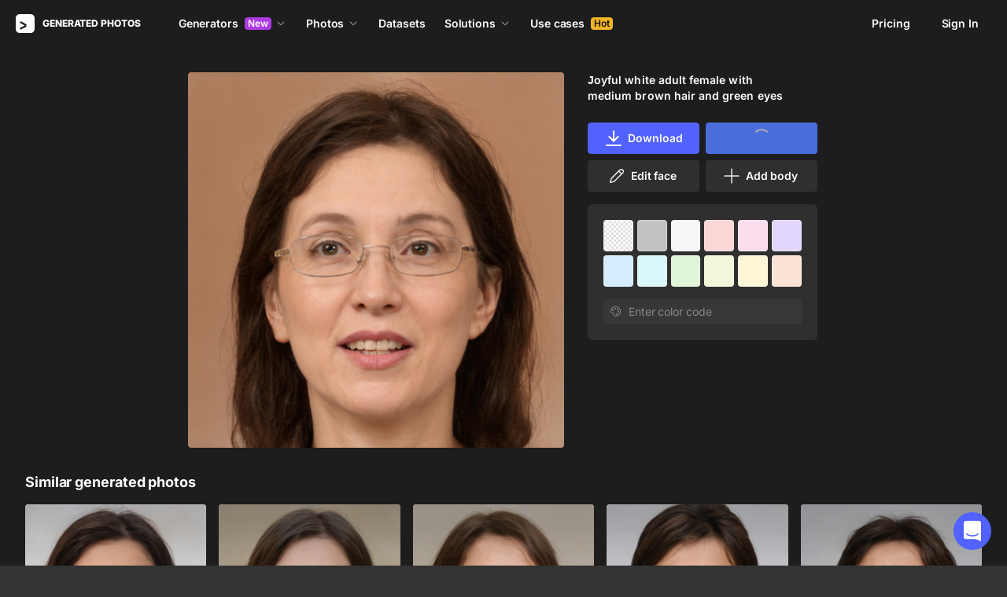

--- FILE ---
content_type: application/javascript
request_url: https://static.generated.photos/_nuxt/generated-photos/face-generator-paywall-modal.33cef1b19cb9f2077c0d.js
body_size: 6288
content:
!function(){try{var t="undefined"!=typeof window?window:"undefined"!=typeof global?global:"undefined"!=typeof self?self:{},e=(new Error).stack;e&&(t._sentryDebugIds=t._sentryDebugIds||{},t._sentryDebugIds[e]="459029a6-0b95-430c-9e27-9bc784feff92",t._sentryDebugIdIdentifier="sentry-dbid-459029a6-0b95-430c-9e27-9bc784feff92")}catch(t){}}(),(window["webpackJsonp"]=window["webpackJsonp"]||[]).push([[9,64],{"4ldC":function(t,e,a){"use strict";e["a"]={data:()=>({scrollableModalEl:null,scrollOffsetTop:0,startModalScrollY:0}),methods:{addScrollHandler(){this.scrollableModalEl=this.$refs.scrollable,this.scrollableModalEl&&(this.scrollableModalEl.addEventListener("scroll",this.getScrollOffsetTop),this.enableTouchScroll(this.scrollableModalEl))},destroyTouchScroll(){this.scrollableModalEl&&(this.scrollableModalEl.removeEventListener("touchstart",this.onTouchStart),this.scrollableModalEl.removeEventListener("touchmove",this.onTouchMove),this.scrollableModalEl=null)},enableTouchScroll(t){t.addEventListener("touchstart",this.onTouchStart),t.addEventListener("touchmove",this.onTouchMove)},getScrollOffsetTop(t){var e;void 0!==(null==t||null===(e=t.target)||void 0===e?void 0:e.scrollTop)&&(this.scrollOffsetTop=t.target.scrollTop)},onTouchStart(t){var e;this.startModalScrollY=(null===(e=this.scrollableModalEl)||void 0===e?void 0:e.scrollTop)>0?this.scrollableModalEl.scrollTop+t.touches[0].pageY:t.touches[0].pageY},onTouchMove(t){try{const e=t.touches[0].pageY;this.scrollableModalEl.scrollTop=this.startModalScrollY-e}catch(t){}}}}},GTh7:function(t,e,a){"use strict";a("X8j3")},OlhA:function(t,e,a){"use strict";a.r(e);var i=a("iLw5"),s=a.n(i),n={name:"GpPaywallModal",components:{gpPaywall:a("YG9T")["default"],GpIcon:()=>a.e(0).then(a.bind(null,"/ogG"))},props:{name:{type:String,default:"paywall"}},computed:{listeners(){const{shown:t,closed:e,...a}=this.$listeners;return{modal:s()(this.$listeners,["shown","closed"]),paywall:a}}}},l=(a("Sk1W"),a("KHd+")),r=Object(l["a"])(n,(function(){var t=this,e=t._self._c;return e("app-modal",t._g({attrs:{name:t.name,"content-class":"paywall-modal"}},t.listeners.modal),[e("gp-icon",{staticClass:"modal-close",attrs:{"icon-name":"closeModal"},nativeOn:{click:function(e){return e.preventDefault(),t.$modal.hide(t.name)}}}),e("gp-paywall",t._g(t._b({},"gp-paywall",t.$attrs,!1),t.listeners.paywall))],1)}),[],!1,null,"4d552cd1",null);e["default"]=r.exports},Sk1W:function(t,e,a){"use strict";a("bBBW")},X8j3:function(t,e,a){var i=a("cmdv");i.__esModule&&(i=i.default),"string"==typeof i&&(i=[[t.i,i,""]]),i.locals&&(t.exports=i.locals);(0,a("SZ7m").default)("564834c2",i,!0,{sourceMap:!1})},YG9T:function(t,e,a){"use strict";a.r(e);var i=a("ht/W"),s=a("nGIW"),n=a("yMwI"),l=a("NLus"),r=a("MrOP"),o=a("4ldC");const{MONTHLY_UNLIMITED_PRICE:c,YEARLY_UNLIMITED_PRICE:p,ANNUAL_PRICE_PER_MONTH:d}={MONTHLY_UNLIMITED_PRICE:19.99,YEARLY_UNLIMITED_PRICE:199,ANNUAL_PRICE_PER_MONTH:16.58},u={id:"plan_HF09QcsasLdvcN",priceText:`$${p}/year, only $${d}/month`,title:"Yearly"},h={id:"plan_HF09SIFidVn65Z",priceText:`$${c}/month`,title:"Monthly"},f={id:"price_1NuyHNL6xx0Dkf1ghByRtUCB",priceText:`$${p}/year, only $${d}/month`,title:"Yearly"},g={id:"price_1NuyHNL6xx0Dkf1gETvtokuC",priceText:`$${c}/month`,title:"Monthly"};var m={name:"GpPaywall",components:{gpButton:s["default"],gpRadio:n["a"],GpInfoTooltip:l["default"],GpIcon:()=>a.e(0).then(a.bind(null,"/ogG"))},mixins:[o["a"]],props:{bgColor:{type:String,default:null},image:{type:Object,default:()=>({})},imageName:{type:String,default:""},paywallContentType:{type:String,default:"photos",validator:t=>["photos","faceGenerator","humans"].includes(t)}},data:()=>({payments:[],YEARLY_UNLIMITED_PRICE:p,link:"https://generated.photos/",linkCopied:!1,purchasing:{active:!1,exclusive:!1},selectedPlan:u,subscribing:!1,isLoadingTrialSubscription:!1}),async mounted(){window.Stripe||this.$stripe.instantiate(),this.$nextTick((()=>{this.addScrollHandler()})),this.userIsAuthenticated&&await this.loadTrialSubscription()},beforeDestroy(){this.destroyTouchScroll()},computed:{...Object(i["e"])("billingService",{prices:"prices"}),...Object(i["c"])("authService",{userIsGuest:"isGuest",userIsAnonymousUser:"isAnonymousUser",userIsAuthenticated:"isAuthenticated",user:"user"}),totalHumans(){return this.$store.state.totalHumans},activeContent(){return this.content[this.paywallContentType]},trialSubscription(){return this.$store.getters["billingService/trialSubscription"]},trialSubscriptionLoaded(){return this.$store.getters["billingService/trialSubscriptionLoaded"]},hasProTrialSubscription(){return this.$store.getters["billingService/hasTrialSubscription"]},allowTrial(){return!(!this.userIsGuest&&!this.userIsAnonymousUser)||this.trialSubscriptionLoaded&&!this.hasProTrialSubscription},canAddTrial(){return!this.isHumans&&this.allowTrial},cancelText:()=>`<b>Cancel anytime</b> in one click without humans.`,content(){return{photos:{title:"Subscribe to download",features:[{text:"2.6M generated photos"},{text:"15 high-res downloads per month"},{text:"1024×1024 JPG, PNG"},{text:"Access to Face Generator",url:"/face-generator"},{text:"Commercial use"}]},faceGenerator:{title:"Start generating faces",features:[{text:"Unlimited generations"},{text:"15 high-res downloads per month"},{text:"1024×1024 JPG, PNG"},{text:"Access to 2.6M generated photos",url:"/faces"},{text:"Commercial use"}]},humans:{title:"Subscribe to download",features:[{text:`${this.prettyTotalHumans} generated photos`},{text:"15 high-res downloads per month"},{text:`${this.imageSize} JPG, PNG`},{text:"Access to Human Generator",url:"/human-generator"},{text:"Commercial use"}]}}},contentSubtitle(){return`Subscribe to Faces + Face Generator plan${this.yearlyPlanSelected?". Get started for free":""}`},imageId(){var t;return null===(t=this.image)||void 0===t?void 0:t.id},imageSize(){var t;return null!==(t=this.image)&&void 0!==t&&t.width?`${this.image.width}×${this.image.height}`:""},isHumans(){return"humans"===this.paywallContentType},monthlyPlanText:()=>`<b>Cancel anytime</b> with a single click.<br/>No talking to a human is needed.`,monthlyPlanSelected(){var t;return"Monthly"===(null===(t=this.selectedPlan)||void 0===t?void 0:t.title)},plans(){return this.isHumans?[f,g]:[u,h]},prettyTotalHumans(){const t=Math.floor((this.totalHumans||1)/1e3);return t>0?`${t}K+`:""},singlePhotoFeatures(){return[{text:`${this.imageSize} JPG, PNG`},{text:"Transparent background"},{text:"Commercial use"}]},subscribeText(){return this.yearlyPlanSelected?this.canAddTrial?"Start free 3-day trial":`Subscribe for $${p}/year`:`Subscribe for ${h.priceText}`},yearlyPlanSelected(){var t;return"Yearly"===(null===(t=this.selectedPlan)||void 0===t?void 0:t.title)},yearPlanText(){return this.isHumans?this.monthlyPlanText:`$${this.YEARLY_UNLIMITED_PRICE}/year after your trial ends. ${this.cancelText}<br/><b>No refunds</b> if you don’t cancel the trial.`}},watch:{paywallContentType:{immediate:!0,handler(t){t&&this.$nextTick((()=>{this.selectedPlan=this.plans[0]}))}},"user.id":{immediate:!0,handler(t){t&&1&&this.getPayments()}},userIsAuthenticated:{async handler(t){t&&!this.trialSubscriptionLoaded&&await this.loadTrialSubscription()}}},methods:{buildReturnUrls(){let t=arguments.length>0&&void 0!==arguments[0]?arguments[0]:{};const e=t=>t?Object.fromEntries(Object.entries(t).filter((t=>{let[,e]=t;return null!=e&&""!==e}))):{},a=new URL(location.href);a.pathname=this.$route.path,a.search="";const i=e(t.successParams);Object.keys(i).length&&(a.search=new URLSearchParams(i).toString());const s=new URL(location.href);s.pathname=this.$route.path,s.search="";const n=e(t.cancelParams);return Object.keys(n).length&&(s.search=new URLSearchParams(n).toString()),{successUrl:a,cancelUrl:s}},async loadTrialSubscription(){this.isLoadingTrialSubscription=!0;try{await this.$store.dispatch("billingService/fetchTrialSubscription",{type:"pro"})}catch(t){console.error("Failed to load trial subscription:",t)}finally{this.isLoadingTrialSubscription=!1}},async getPayments(){var t;if(null!==(t=this.user)&&void 0!==t&&t.email)try{await this.$store.dispatch("billingService/fetchSubscriptions"),this.payments=this.$store.getters["billingService/getAllSubscriptions"]}catch(t){console.error("Failed to fetch payments:",t),this.showErrorToast("Failed to load payment history")}},async subscribe(){this.subscribing=!0,this.userIsAnonymousUser&&await this.$store.dispatch("authService/signInAsGuest");const t=this.yearlyPlanSelected&&this.canAddTrial;try{const{successUrl:e}=this.buildReturnUrls({successParams:{payment:"success",type:this.isHumans?"hg":"pro"}});await this.$store.dispatch("billingService/purchasePlan",{type:this.isHumans?"hg":"pro",planId:this.selectedPlan.id,trial:t,successUrl:e.toString()}),this.showSuccessToast("Subscription purchased successfully!")}catch(t){console.error("Subscription failed:",t),this.showErrorToast("Failed to purchase subscription. Please try again.")}finally{this.subscribing=!1}},async buySingle(t,e){this.purchasing.active=!0,this.purchasing.exclusive=t,this.userIsAnonymousUser&&await this.$store.dispatch("authService/signInAsGuest");const{successUrl:a}=this.buildReturnUrls();try{await this.$store.dispatch("billingService/purchaseItem",{imageType:this.image.as,imageId:this.imageId,name:this.imageName,exclusive:t,color:e,successUrl:a}),this.showSuccessToast("Photo purchased successfully!")}catch(t){console.error("Purchase failed:",t),this.showErrorToast("Failed to purchase photo. Please try again.")}finally{this.purchasing.active=!1}},followLink(t){this.$modal.hide("paywall",{closedProgrammatically:!0}),this.$modal.hide("paywall-nested",{closedProgrammatically:!0}),this.$nextTick((()=>{this.$modal.hide("photo"),this.$nextTick((()=>{this.$router.push(t)}))}))},showSuccessToast(t){this.$toast({component:r["a"],props:{message:t,stage:"custom",timeout:5e3,leftIcon:"checkmark"}})},showErrorToast(t){this.$toast({component:r["a"],props:{message:t,stage:"custom",timeout:5e3,leftIcon:"error"}})}}},b=m,v=(a("GTh7"),a("KHd+")),_=Object(v["a"])(b,(function(){var t=this,e=t._self._c;return e("div",{staticClass:"gp-plans",class:{"single-photo":t.imageId}},[e("div",{ref:"scrollable",staticClass:"gp-plans__wrapper i8-scroll"},[e("div",{staticClass:"gp-plans__body"},[e("div",{staticClass:"gp-plans__subscription",class:{"no-single-photo":!t.imageId}},[e("div",{staticClass:"gp-plans__title"},[t._v(t._s(t.imageId?"Subscription":t.content.title))]),t.imageId?t._e():e("div",{staticClass:"gp-plans__description"},[t._v(t._s(t.contentSubtitle))]),e("div",{staticClass:"gp-plans__features"},t._l(t.activeContent.features,(function(a){return e("div",{staticClass:"gp-plans__feature"},[e("gp-icon",{staticClass:"gp-plans__feature-icon",attrs:{"icon-name":"checkmark-green"}}),a.url?[e("a",{staticClass:"link gp-plans__feature-title",attrs:{href:a.url},on:{click:function(e){return e.preventDefault(),t.followLink(a.url)}}},[t._v(t._s(a.text))])]:[e("div",{staticClass:"gp-plans__feature-title"},[t._v(t._s(a.text))])]],2)})),0),e("div",{staticClass:"gp-plans__list"},t._l(t.plans,(function(a,i){return e("div",{key:i,staticClass:"gp-plan",class:{active:a===t.selectedPlan},on:{click:function(e){t.selectedPlan=a}}},[e("gp-radio",{key:a.id,staticClass:"gp-plan__radio",attrs:{checked:a===t.selectedPlan,value:a,name:"plan"}}),e("div",{staticClass:"gp-plan__content"},[e("div",{staticClass:"gp-plan__title"},[t._v(t._s(a.title))]),e("div",{staticClass:"gp-plan__price"},[t._v(t._s(a.priceText))])])],1)})),0),e("div",{staticClass:"gp-plans__trial-about"},[e("gp-icon",{staticClass:"gp-plans__trial-about__icon",attrs:{"icon-name":"info"}}),t.yearlyPlanSelected?e("span",{domProps:{innerHTML:t._s(t.canAddTrial?t.yearPlanText:t.monthlyPlanText)}}):e("span",{domProps:{innerHTML:t._s(t.monthlyPlanText)}})],1),e("gp-button",{staticClass:"gp-plans__trial",attrs:{loading:t.subscribing},nativeOn:{click:function(e){return t.subscribe.apply(null,arguments)}}},[t._v(t._s(t.subscribeText))])],1),t.imageId?e("div",{staticClass:"gp-plans__single-photo"},[e("div",[e("div",{staticClass:"gp-plans__title"},[t._v("Single photo")]),e("div",{staticClass:"gp-plans__features"},t._l(t.singlePhotoFeatures,(function(a){return e("div",{staticClass:"gp-plans__feature"},[e("gp-icon",{staticClass:"gp-plans__feature-icon",attrs:{"icon-name":"checkmark-green"}}),e("div",{staticClass:"gp-plans__feature-title"},[t._v(t._s(a.text))])],1)})),0)]),e("div",[e("gp-button",{attrs:{type:"primary-bw",loading:t.purchasing.active&&!t.purchasing.exclusive},nativeOn:{click:function(e){return t.buySingle(!1,t.bgColor)}}},[t._v("Buy 1 photo for "+t._s(`$${t.prices.single}`))]),e("gp-button",{staticClass:"exclusive",attrs:{type:"primary-bw",loading:t.purchasing.active&&t.purchasing.exclusive},nativeOn:{click:function(e){return t.buySingle(!0,t.bgColor)}}},[e("span",[t._v("Exclusive for "+t._s(`$${t.prices.single*t.prices.exclusiveRate}`)+"  ")]),e("gp-info-tooltip",{attrs:{"tooltip-text":`After your purchase, we remove the image from the website. As always, there's a slight chance someone has purchased it before, but here's the promise: we'll never sell it again.`,position:"top"}})],1)],1)]):t._e(),e("div",{staticClass:"gp-plans__case"},[e("span",[t._v("Need more images or have specific requirements? Check\n"),e("a",{staticClass:"link",attrs:{href:"/faces"},on:{click:function(e){return e.preventDefault(),t.followLink("/faces")}}},[t._v("Faces")]),t._v("\nand\n"),e("a",{staticClass:"link",attrs:{href:"/datasets"},on:{click:function(e){return e.preventDefault(),t.followLink("/datasets")}}},[t._v("Datasets")]),t._v(", or\n"),e("a",{staticClass:"link",attrs:{href:"mailto:work.with@generated.photos"}},[t._v("contact us")]),t._v(".")])])])])])}),[],!1,null,"54fb44d6",null);e["default"]=_.exports},bBBW:function(t,e,a){var i=a("jTH+");i.__esModule&&(i=i.default),"string"==typeof i&&(i=[[t.i,i,""]]),i.locals&&(t.exports=i.locals);(0,a("SZ7m").default)("e35aa0e4",i,!0,{sourceMap:!1})},cmdv:function(t,e,a){var i=a("JPst")((function(t){return t[1]}));i.push([t.i,"@keyframes spin-54fb44d6{0%{transform:rotate(0)}to{transform:rotate(1turn)}}.gp-plans[data-v-54fb44d6]{display:flex;flex-direction:row;justify-content:center;padding:0 32px;width:100%}@media(max-width:480px){.gp-plans[data-v-54fb44d6]{padding:0}}.gp-plans__subscription[data-v-54fb44d6]{border-bottom:1px solid #ffffff14;grid-column:1/span 2;padding:32px 32px 8px}.single-photo .gp-plans__subscription[data-v-54fb44d6]{grid-column:1}@media(min-width:769px){.single-photo .gp-plans__subscription[data-v-54fb44d6]{border-bottom:none;border-right:1px solid #ffffff14}}.gp-plans__single-photo[data-v-54fb44d6]{display:flex;flex-direction:column;justify-content:space-between;padding:32px;text-align:left}.gp-plans__single-photo .gp-button[data-v-54fb44d6]{margin-top:8px}.gp-plans__single-photo .gp-button[data-v-54fb44d6] .info-tooltip{margin-top:-2px}.gp-plans__case[data-v-54fb44d6]{border-top:1px solid #ffffff14;grid-column:1;padding:24px 32px;text-align:center}@media(min-width:769px){.gp-plans__case[data-v-54fb44d6]{grid-column:1/span 2}}.gp-plans__description[data-v-54fb44d6]{margin-bottom:24px;text-align:center}.gp-plans__feature[data-v-54fb44d6]{align-items:center;display:flex;margin-bottom:12px;margin-right:16px}@media(max-width:700px){.gp-plans__feature[data-v-54fb44d6]{margin-right:8px}}.gp-plans__feature-icon[data-v-54fb44d6]{height:16px;margin-right:6px;width:16px}.gp-plans__feature-title[data-v-54fb44d6]{line-height:20px}.gp-plans__features[data-v-54fb44d6]{display:flex;flex-wrap:wrap;justify-content:center}.single-photo .gp-plans__features[data-v-54fb44d6]{flex-direction:column}.gp-plans__list[data-v-54fb44d6]{grid-gap:16px;display:grid;grid-template-columns:1fr 1fr;margin-top:18px;padding:0 2px}.gp-plans__title[data-v-54fb44d6]{color:#fff;font-size:24px;font-weight:700;letter-spacing:-.005em;line-height:32px;margin-bottom:16px;text-align:center}.single-photo .gp-plans__title[data-v-54fb44d6]{text-align:left}.gp-plans__trial[data-v-54fb44d6]{margin:16px auto 8px;width:-moz-fit-content;width:fit-content}@media(max-width:484px){.gp-plans__trial[data-v-54fb44d6]{margin-top:24px}}.gp-plans__trial-about[data-v-54fb44d6]{color:#fff;display:flex;font-size:12px;justify-content:center;line-height:16px;margin:32px auto 0;text-align:center}.gp-plans__trial-about__icon[data-v-54fb44d6]{height:16px;margin-right:4px;min-width:16px;width:16px}.single-photo .gp-plans__trial[data-v-54fb44d6]{width:100%}.gp-plans__trial[data-v-54fb44d6] .button{min-width:225px}.gp-plans__body[data-v-54fb44d6]{display:grid;grid-template-columns:1fr 1fr}@media(max-width:768px){.gp-plans__body[data-v-54fb44d6]{grid-template-columns:1fr}}.gp-plans__wrapper[data-v-54fb44d6]{align-self:center;background:#333;border-radius:4px;display:flex;flex-direction:column;height:-moz-fit-content;height:fit-content;justify-content:center;max-width:100%;width:800px}@media(max-width:484px){.gp-plans__wrapper[data-v-54fb44d6]{flex-direction:column}}.gp-plan[data-v-54fb44d6]{border:1px solid #ffffff14;border-radius:4px;cursor:pointer;display:flex;justify-content:center;max-width:218px;min-height:88px;padding:15px 8px 13px;position:relative;transition:background .3s ease}.gp-plan[data-v-54fb44d6]:hover{background:#ffffff0a;border:1px solid #ffffff14}.gp-plan[data-v-54fb44d6] .gp-radio{display:none;padding:0}.gp-plan.active[data-v-54fb44d6]{background:#496ddb14;border-radius:4px;color:#496ddb;outline:2px solid #7792e4}@media(max-width:768px){.gp-plan.active[data-v-54fb44d6]{padding-top:15px}}.gp-plan.active[data-v-54fb44d6] .gp-plan__content{color:#7792e4}.gp-plan.active[data-v-54fb44d6] .gp-radio{display:block}.gp-plan.active[data-v-54fb44d6] .gp-radio input:checked:before{background-color:#7792e4}.gp-plan.active[data-v-54fb44d6] .gp-radio input:checked:after{background-color:#fff}.gp-plan[data-v-54fb44d6]:first-child{margin-left:auto}.gp-plan__content[data-v-54fb44d6]{color:#fff;display:flex;flex-direction:column;font-size:14px;justify-content:center;letter-spacing:-.006em;line-height:20px;text-align:center}.gp-plan__radio[data-v-54fb44d6]{left:8px;position:absolute;top:8px}.gp-plan__title[data-v-54fb44d6]{font-weight:600}.tooltip[data-v-54fb44d6] .icon{opacity:.4}",""]),i.locals={},t.exports=i},iLw5:function(t,e,a){(function(e){var a=1/0,i=9007199254740991,s="[object Arguments]",n="[object Function]",l="[object GeneratorFunction]",r="[object Symbol]",o="object"==typeof e&&e&&e.Object===Object&&e,c="object"==typeof self&&self&&self.Object===Object&&self,p=o||c||Function("return this")();function d(t,e){for(var a=-1,i=e.length,s=t.length;++a<i;)t[s+a]=e[a];return t}var u=Object.prototype,h=u.hasOwnProperty,f=u.toString,g=p.Symbol,m=u.propertyIsEnumerable,b=g?g.isConcatSpreadable:void 0,v=Math.max;function _(t,e,a,i,s){var n=-1,l=t.length;for(a||(a=y),s||(s=[]);++n<l;){var r=t[n];e>0&&a(r)?e>1?_(r,e-1,a,i,s):d(s,r):i||(s[s.length]=r)}return s}function y(t){return w(t)||function(t){return function(t){return S(t)&&function(t){return null!=t&&function(t){return"number"==typeof t&&t>-1&&t%1==0&&t<=i}(t.length)&&!function(t){var e=function(t){var e=typeof t;return!!t&&("object"==e||"function"==e)}(t)?f.call(t):"";return e==n||e==l}(t)}(t)}(t)&&h.call(t,"callee")&&(!m.call(t,"callee")||f.call(t)==s)}(t)||!!(b&&t&&t[b])}function x(t){if("string"==typeof t||function(t){return"symbol"==typeof t||S(t)&&f.call(t)==r}(t))return t;var e=t+"";return"0"==e&&1/t==-a?"-0":e}var w=Array.isArray;function S(t){return!!t&&"object"==typeof t}var T,P,C=(T=function(t,e){return null==t?{}:function(t,e){return function(t,e,a){for(var i=-1,s=e.length,n={};++i<s;){var l=e[i],r=t[l];a(r,l)&&(n[l]=r)}return n}(t=Object(t),e,(function(e,a){return a in t}))}(t,function(t,e){for(var a=-1,i=t?t.length:0,s=Array(i);++a<i;)s[a]=e(t[a],a,t);return s}(_(e,1),x))},P=v(void 0===P?T.length-1:P,0),function(){for(var t=arguments,e=-1,a=v(t.length-P,0),i=Array(a);++e<a;)i[e]=t[P+e];e=-1;for(var s=Array(P+1);++e<P;)s[e]=t[e];return s[P]=i,function(t,e,a){switch(a.length){case 0:return t.call(e);case 1:return t.call(e,a[0]);case 2:return t.call(e,a[0],a[1]);case 3:return t.call(e,a[0],a[1],a[2])}return t.apply(e,a)}(T,this,s)});t.exports=C}).call(this,a("yLpj"))},"jTH+":function(t,e,a){var i=a("JPst")((function(t){return t[1]}));i.push([t.i,"@keyframes spin-4d552cd1{0%{transform:rotate(0)}to{transform:rotate(1turn)}}[data-v-4d552cd1] .app-modal-container{max-height:100%;max-width:100%}@media(max-width:480px){[data-v-4d552cd1] .app-modal-container{background-color:#333;height:100%}}[data-v-4d552cd1] .app-modal.paywall-modal{background:#0000!important;border-radius:8px!important}[data-v-4d552cd1] .app-modal.paywall-modal{display:flex;font-size:14px;height:100%;overflow-y:auto;padding:0;position:relative}@media(max-width:1024px){[data-v-4d552cd1] .app-modal.paywall-modal{width:100%}}[data-v-4d552cd1] .app-modal.paywall-modal .close{display:none}[data-v-4d552cd1] .app-modal.paywall-modal .modal-close{position:fixed;right:-32px;top:16px}@media(max-width:1024px){[data-v-4d552cd1] .app-modal.paywall-modal .modal-close{right:44px;top:10px}}@media(max-width:480px){[data-v-4d552cd1] .app-modal.paywall-modal .modal-close{right:10px}}[data-v-4d552cd1] .app-modal.paywall-modal .gp-plans{background:#0000;margin:auto}@media(max-width:310px){[data-v-4d552cd1] .app-modal.paywall-modal .gp-plan__price{font-size:12px}}@media(max-width:768px){[data-v-4d552cd1] .app-modal.paywall-modal .gp-plans__wrapper{height:100vh;height:calc(var(--vh, 1vh)*100);justify-content:flex-start}}",""]),i.locals={},t.exports=i}}]);